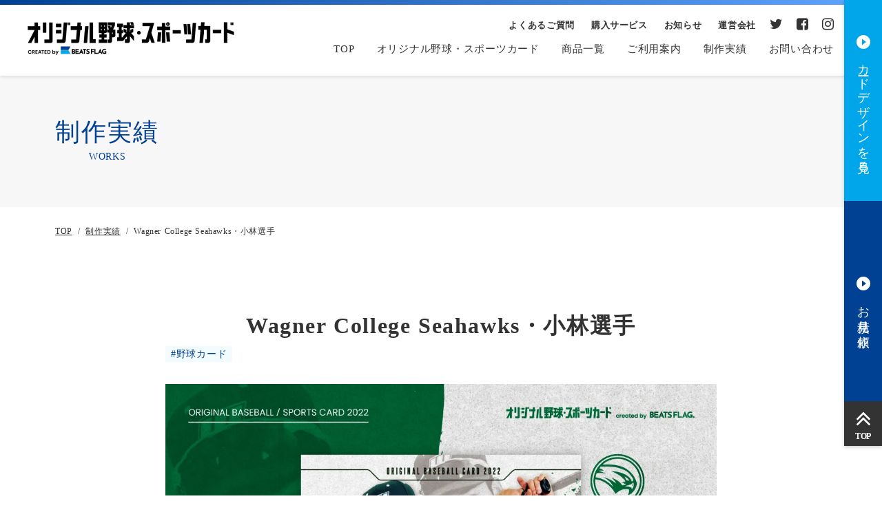

--- FILE ---
content_type: text/html;charset=utf-8
request_url: https://yakyu-card.com/work/obc2022-0801
body_size: 78948
content:
<!DOCTYPE html>
<html lang="ja">
<head><meta charset="utf-8">
<meta name="viewport" content="width=device-width, initial-scale=1">
<title>Wagner College Seahawks・小林選手 </title>
<link rel="preconnect" href="https://fonts.gstatic.com" crossorigin>
<meta name="generator" content="Studio.Design">
<meta name="robots" content="all">
<meta property="og:site_name" content="オリジナル野球・スポーツカード｜野球・スポーツチームの卒団記念に！">
<meta property="og:title" content="Wagner College Seahawks・小林選手 ">
<meta property="og:image" content="https://storage.googleapis.com/studio-cms-assets/projects/xmaZZoG8aR/s-1200x1200_v-fms_webp_f39411a1-3775-4748-9976-b0de70e54286.jpg">
<meta property="og:description" content="制作した選手のお兄さんからのご依頼。アメリカの大学野球チーム「Wagner College Seahawks」に所属している小林舞夢選手のカードとパネルを制作させていただきました。ご注文ありがとうござ... ">
<meta property="og:type" content="website">
<meta name="description" content="制作した選手のお兄さんからのご依頼。アメリカの大学野球チーム「Wagner College Seahawks」に所属している小林舞夢選手のカードとパネルを制作させていただきました。ご注文ありがとうござ... ">
<meta property="twitter:card" content="summary_large_image">
<meta property="twitter:image" content="https://storage.googleapis.com/studio-cms-assets/projects/xmaZZoG8aR/s-1200x1200_v-fms_webp_f39411a1-3775-4748-9976-b0de70e54286.jpg">
<meta name="apple-mobile-web-app-title" content="Wagner College Seahawks・小林選手 ">
<meta name="format-detection" content="telephone=no,email=no,address=no">
<meta name="chrome" content="nointentdetection">
<meta name="google-site-verification" content="nAA8bpAQMBdpDPTv-jfm2z_VQxtzZZrW7iYFzghDXnU">
<meta property="og:url" content="/work/obc2022-0801">
<link rel="icon" type="image/png" href="https://storage.googleapis.com/production-os-assets/assets/1a44cbd1-0b87-45b1-965a-5371e29584e1" data-hid="2c9d455">
<link rel="apple-touch-icon" type="image/png" href="https://storage.googleapis.com/production-os-assets/assets/1a44cbd1-0b87-45b1-965a-5371e29584e1" data-hid="74ef90c">
<script id="ld-json" type="application/ld+json">{
  "@context": "http://schema.org",
  "@type": "Article",
  "headline": "Wagner College Seahawks・小林選手",
  "author": {
    "@type": "Person",
    "name": "STUDIO",
    "url": "https://twitter.com/studio"
  },
  "datePublished": "2022-07-12",
  "image": "https://storage.googleapis.com/studio-cms-assets/projects/xmaZZoG8aR/s-1200x1200_v-fms_webp_f39411a1-3775-4748-9976-b0de70e54286.jpg",
  "articleSection": [],
  "articleBody": "制作した選手のお兄さんからのご依頼。アメリカの大学野球チーム「Wagner College Seahawks」に所属している小林舞夢選手のカードとパネルを制作させていただきました。ご注文ありがとうございました！チーム名Wagner College Seahawks（アメリカ）商品情報スタンダードデザインA＋オリジナルカードパネル",
  "url": "/work/obc2022-0801",
  "publisher": {
    "@type": "Organization",
    "name": "STUDIO"
  }
}</script><link rel="modulepreload" as="script" crossorigin href="/_nuxt/entry.c33efc46.js"><link rel="preload" as="style" href="/_nuxt/entry.4bab7537.css"><link rel="prefetch" as="image" type="image/svg+xml" href="/_nuxt/close_circle.c7480f3c.svg"><link rel="prefetch" as="image" type="image/svg+xml" href="/_nuxt/round_check.0ebac23f.svg"><link rel="prefetch" as="script" crossorigin href="/_nuxt/LottieRenderer.7a046306.js"><link rel="prefetch" as="script" crossorigin href="/_nuxt/error-404.767318fd.js"><link rel="prefetch" as="script" crossorigin href="/_nuxt/error-500.75638267.js"><link rel="stylesheet" href="/_nuxt/entry.4bab7537.css"><style>.page-enter-active{transition:.6s cubic-bezier(.4,.4,0,1)}.page-leave-active{transition:.3s cubic-bezier(.4,.4,0,1)}.page-enter-from,.page-leave-to{opacity:0}</style><style>:root{--rebranding-loading-bg:#e5e5e5;--rebranding-loading-bar:#222}</style><style>.app[data-v-d12de11f]{align-items:center;flex-direction:column;height:100%;justify-content:center;width:100%}.title[data-v-d12de11f]{font-size:34px;font-weight:300;letter-spacing:2.45px;line-height:30px;margin:30px}</style><style>.DynamicAnnouncer[data-v-cc1e3fda]{height:1px;margin:-1px;overflow:hidden;padding:0;position:absolute;width:1px;clip:rect(0,0,0,0);border-width:0;white-space:nowrap}</style><style>.TitleAnnouncer[data-v-1a8a037a]{height:1px;margin:-1px;overflow:hidden;padding:0;position:absolute;width:1px;clip:rect(0,0,0,0);border-width:0;white-space:nowrap}</style><style>.publish-studio-style[data-v-74fe0335]{transition:.4s cubic-bezier(.4,.4,0,1)}</style><style>.product-font-style[data-v-ed93fc7d]{transition:.4s cubic-bezier(.4,.4,0,1)}</style><style>/*! * Font Awesome Free 6.4.2 by @fontawesome - https://fontawesome.com * License - https://fontawesome.com/license/free (Icons: CC BY 4.0, Fonts: SIL OFL 1.1, Code: MIT License) * Copyright 2023 Fonticons, Inc. */.fa-brands,.fa-solid{-moz-osx-font-smoothing:grayscale;-webkit-font-smoothing:antialiased;--fa-display:inline-flex;align-items:center;display:var(--fa-display,inline-block);font-style:normal;font-variant:normal;justify-content:center;line-height:1;text-rendering:auto}.fa-solid{font-family:Font Awesome\ 6 Free;font-weight:900}.fa-brands{font-family:Font Awesome\ 6 Brands;font-weight:400}:host,:root{--fa-style-family-classic:"Font Awesome 6 Free";--fa-font-solid:normal 900 1em/1 "Font Awesome 6 Free";--fa-style-family-brands:"Font Awesome 6 Brands";--fa-font-brands:normal 400 1em/1 "Font Awesome 6 Brands"}@font-face{font-display:block;font-family:Font Awesome\ 6 Free;font-style:normal;font-weight:900;src:url(https://storage.googleapis.com/production-os-assets/assets/fontawesome/1629704621943/6.4.2/webfonts/fa-solid-900.woff2) format("woff2"),url(https://storage.googleapis.com/production-os-assets/assets/fontawesome/1629704621943/6.4.2/webfonts/fa-solid-900.ttf) format("truetype")}@font-face{font-display:block;font-family:Font Awesome\ 6 Brands;font-style:normal;font-weight:400;src:url(https://storage.googleapis.com/production-os-assets/assets/fontawesome/1629704621943/6.4.2/webfonts/fa-brands-400.woff2) format("woff2"),url(https://storage.googleapis.com/production-os-assets/assets/fontawesome/1629704621943/6.4.2/webfonts/fa-brands-400.ttf) format("truetype")}</style><style>.spinner[data-v-36413753]{animation:loading-spin-36413753 1s linear infinite;height:16px;pointer-events:none;width:16px}.spinner[data-v-36413753]:before{border-bottom:2px solid transparent;border-right:2px solid transparent;border-color:transparent currentcolor currentcolor transparent;border-style:solid;border-width:2px;opacity:.2}.spinner[data-v-36413753]:after,.spinner[data-v-36413753]:before{border-radius:50%;box-sizing:border-box;content:"";height:100%;position:absolute;width:100%}.spinner[data-v-36413753]:after{border-left:2px solid transparent;border-top:2px solid transparent;border-color:currentcolor transparent transparent currentcolor;border-style:solid;border-width:2px;opacity:1}@keyframes loading-spin-36413753{0%{transform:rotate(0deg)}to{transform:rotate(1turn)}}</style><style>@font-face{font-family:grandam;font-style:normal;font-weight:400;src:url(https://storage.googleapis.com/studio-front/fonts/grandam.ttf) format("truetype")}@font-face{font-family:Material Icons;font-style:normal;font-weight:400;src:url(https://storage.googleapis.com/production-os-assets/assets/material-icons/1629704621943/MaterialIcons-Regular.eot);src:local("Material Icons"),local("MaterialIcons-Regular"),url(https://storage.googleapis.com/production-os-assets/assets/material-icons/1629704621943/MaterialIcons-Regular.woff2) format("woff2"),url(https://storage.googleapis.com/production-os-assets/assets/material-icons/1629704621943/MaterialIcons-Regular.woff) format("woff"),url(https://storage.googleapis.com/production-os-assets/assets/material-icons/1629704621943/MaterialIcons-Regular.ttf) format("truetype")}.StudioCanvas{display:flex;height:auto;min-height:100dvh}.StudioCanvas>.sd{min-height:100dvh;overflow:clip}a,abbr,address,article,aside,audio,b,blockquote,body,button,canvas,caption,cite,code,dd,del,details,dfn,div,dl,dt,em,fieldset,figcaption,figure,footer,form,h1,h2,h3,h4,h5,h6,header,hgroup,html,i,iframe,img,input,ins,kbd,label,legend,li,main,mark,menu,nav,object,ol,p,pre,q,samp,section,select,small,span,strong,sub,summary,sup,table,tbody,td,textarea,tfoot,th,thead,time,tr,ul,var,video{border:0;font-family:sans-serif;line-height:1;list-style:none;margin:0;padding:0;text-decoration:none;-webkit-font-smoothing:antialiased;-webkit-backface-visibility:hidden;box-sizing:border-box;color:#333;transition:.3s cubic-bezier(.4,.4,0,1);word-spacing:1px}a:focus:not(:focus-visible),button:focus:not(:focus-visible),summary:focus:not(:focus-visible){outline:none}nav ul{list-style:none}blockquote,q{quotes:none}blockquote:after,blockquote:before,q:after,q:before{content:none}a,button{background:transparent;font-size:100%;margin:0;padding:0;vertical-align:baseline}ins{text-decoration:none}ins,mark{background-color:#ff9;color:#000}mark{font-style:italic;font-weight:700}del{text-decoration:line-through}abbr[title],dfn[title]{border-bottom:1px dotted;cursor:help}table{border-collapse:collapse;border-spacing:0}hr{border:0;border-top:1px solid #ccc;display:block;height:1px;margin:1em 0;padding:0}input,select{vertical-align:middle}textarea{resize:none}.clearfix:after{clear:both;content:"";display:block}[slot=after] button{overflow-anchor:none}</style><style>.sd{flex-wrap:nowrap;max-width:100%;pointer-events:all;z-index:0;-webkit-overflow-scrolling:touch;align-content:center;align-items:center;display:flex;flex:none;flex-direction:column;position:relative}.sd::-webkit-scrollbar{display:none}.sd,.sd.richText *{transition-property:all,--g-angle,--g-color-0,--g-position-0,--g-color-1,--g-position-1,--g-color-2,--g-position-2,--g-color-3,--g-position-3,--g-color-4,--g-position-4,--g-color-5,--g-position-5,--g-color-6,--g-position-6,--g-color-7,--g-position-7,--g-color-8,--g-position-8,--g-color-9,--g-position-9,--g-color-10,--g-position-10,--g-color-11,--g-position-11}input.sd,textarea.sd{align-content:normal}.sd[tabindex]:focus{outline:none}.sd[tabindex]:focus-visible{outline:1px solid;outline-color:Highlight;outline-color:-webkit-focus-ring-color}input[type=email],input[type=tel],input[type=text],select,textarea{-webkit-appearance:none}select{cursor:pointer}.frame{display:block;overflow:hidden}.frame>iframe{height:100%;width:100%}.frame .formrun-embed>iframe:not(:first-child){display:none!important}.image{position:relative}.image:before{background-position:50%;background-size:cover;border-radius:inherit;content:"";height:100%;left:0;pointer-events:none;position:absolute;top:0;transition:inherit;width:100%;z-index:-2}.sd.file{cursor:pointer;flex-direction:row;outline:2px solid transparent;outline-offset:-1px;overflow-wrap:anywhere;word-break:break-word}.sd.file:focus-within{outline-color:Highlight;outline-color:-webkit-focus-ring-color}.file>input[type=file]{opacity:0;pointer-events:none;position:absolute}.sd.text,.sd:where(.icon){align-content:center;align-items:center;display:flex;flex-direction:row;justify-content:center;overflow:visible;overflow-wrap:anywhere;word-break:break-word}.sd:where(.icon.fa){display:inline-flex}.material-icons{align-items:center;display:inline-flex;font-family:Material Icons;font-size:24px;font-style:normal;font-weight:400;justify-content:center;letter-spacing:normal;line-height:1;text-transform:none;white-space:nowrap;word-wrap:normal;direction:ltr;text-rendering:optimizeLegibility;-webkit-font-smoothing:antialiased}.sd:where(.icon.material-symbols){align-items:center;display:flex;font-style:normal;font-variation-settings:"FILL" var(--symbol-fill,0),"wght" var(--symbol-weight,400);justify-content:center;min-height:1em;min-width:1em}.sd.material-symbols-outlined{font-family:Material Symbols Outlined}.sd.material-symbols-rounded{font-family:Material Symbols Rounded}.sd.material-symbols-sharp{font-family:Material Symbols Sharp}.sd.material-symbols-weight-100{--symbol-weight:100}.sd.material-symbols-weight-200{--symbol-weight:200}.sd.material-symbols-weight-300{--symbol-weight:300}.sd.material-symbols-weight-400{--symbol-weight:400}.sd.material-symbols-weight-500{--symbol-weight:500}.sd.material-symbols-weight-600{--symbol-weight:600}.sd.material-symbols-weight-700{--symbol-weight:700}.sd.material-symbols-fill{--symbol-fill:1}a,a.icon,a.text{-webkit-tap-highlight-color:rgba(0,0,0,.15)}.fixed{z-index:2}.sticky{z-index:1}.button{transition:.4s cubic-bezier(.4,.4,0,1)}.button,.link{cursor:pointer}.submitLoading{opacity:.5!important;pointer-events:none!important}.richText{display:block;word-break:break-word}.richText [data-thread],.richText a,.richText blockquote,.richText em,.richText h1,.richText h2,.richText h3,.richText h4,.richText li,.richText ol,.richText p,.richText p>code,.richText pre,.richText pre>code,.richText s,.richText strong,.richText table tbody,.richText table tbody tr,.richText table tbody tr>td,.richText table tbody tr>th,.richText u,.richText ul{backface-visibility:visible;color:inherit;font-family:inherit;font-size:inherit;font-style:inherit;font-weight:inherit;letter-spacing:inherit;line-height:inherit;text-align:inherit}.richText p{display:block;margin:10px 0}.richText>p{min-height:1em}.richText img,.richText video{height:auto;max-width:100%;vertical-align:bottom}.richText h1{display:block;font-size:3em;font-weight:700;margin:20px 0}.richText h2{font-size:2em}.richText h2,.richText h3{display:block;font-weight:700;margin:10px 0}.richText h3{font-size:1em}.richText h4,.richText h5{font-weight:600}.richText h4,.richText h5,.richText h6{display:block;font-size:1em;margin:10px 0}.richText h6{font-weight:500}.richText [data-type=table]{overflow-x:auto}.richText [data-type=table] p{white-space:pre-line;word-break:break-all}.richText table{border:1px solid #f2f2f2;border-collapse:collapse;border-spacing:unset;color:#1a1a1a;font-size:14px;line-height:1.4;margin:10px 0;table-layout:auto}.richText table tr th{background:hsla(0,0%,96%,.5)}.richText table tr td,.richText table tr th{border:1px solid #f2f2f2;max-width:240px;min-width:100px;padding:12px}.richText table tr td p,.richText table tr th p{margin:0}.richText blockquote{border-left:3px solid rgba(0,0,0,.15);font-style:italic;margin:10px 0;padding:10px 15px}.richText [data-type=embed_code]{margin:20px 0;position:relative}.richText [data-type=embed_code]>.height-adjuster>.wrapper{position:relative}.richText [data-type=embed_code]>.height-adjuster>.wrapper[style*=padding-top] iframe{height:100%;left:0;position:absolute;top:0;width:100%}.richText [data-type=embed_code][data-embed-sandbox=true]{display:block;overflow:hidden}.richText [data-type=embed_code][data-embed-code-type=instagram]>.height-adjuster>.wrapper[style*=padding-top]{padding-top:100%}.richText [data-type=embed_code][data-embed-code-type=instagram]>.height-adjuster>.wrapper[style*=padding-top] blockquote{height:100%;left:0;overflow:hidden;position:absolute;top:0;width:100%}.richText [data-type=embed_code][data-embed-code-type=codepen]>.height-adjuster>.wrapper{padding-top:50%}.richText [data-type=embed_code][data-embed-code-type=codepen]>.height-adjuster>.wrapper iframe{height:100%;left:0;position:absolute;top:0;width:100%}.richText [data-type=embed_code][data-embed-code-type=slideshare]>.height-adjuster>.wrapper{padding-top:56.25%}.richText [data-type=embed_code][data-embed-code-type=slideshare]>.height-adjuster>.wrapper iframe{height:100%;left:0;position:absolute;top:0;width:100%}.richText [data-type=embed_code][data-embed-code-type=speakerdeck]>.height-adjuster>.wrapper{padding-top:56.25%}.richText [data-type=embed_code][data-embed-code-type=speakerdeck]>.height-adjuster>.wrapper iframe{height:100%;left:0;position:absolute;top:0;width:100%}.richText [data-type=embed_code][data-embed-code-type=snapwidget]>.height-adjuster>.wrapper{padding-top:30%}.richText [data-type=embed_code][data-embed-code-type=snapwidget]>.height-adjuster>.wrapper iframe{height:100%;left:0;position:absolute;top:0;width:100%}.richText [data-type=embed_code][data-embed-code-type=firework]>.height-adjuster>.wrapper fw-embed-feed{-webkit-user-select:none;-moz-user-select:none;user-select:none}.richText [data-type=embed_code_empty]{display:none}.richText ul{margin:0 0 0 20px}.richText ul li{list-style:disc;margin:10px 0}.richText ul li p{margin:0}.richText ol{margin:0 0 0 20px}.richText ol li{list-style:decimal;margin:10px 0}.richText ol li p{margin:0}.richText hr{border-top:1px solid #ccc;margin:10px 0}.richText p>code{background:#eee;border:1px solid rgba(0,0,0,.1);border-radius:6px;display:inline;margin:2px;padding:0 5px}.richText pre{background:#eee;border-radius:6px;font-family:Menlo,Monaco,Courier New,monospace;margin:20px 0;padding:25px 35px;white-space:pre-wrap}.richText pre code{border:none;padding:0}.richText strong{color:inherit;display:inline;font-family:inherit;font-weight:900}.richText em{font-style:italic}.richText a,.richText u{text-decoration:underline}.richText a{color:#007cff;display:inline}.richText s{text-decoration:line-through}.richText [data-type=table_of_contents]{background-color:#f5f5f5;border-radius:2px;color:#616161;font-size:16px;list-style:none;margin:0;padding:24px 24px 8px;text-decoration:underline}.richText [data-type=table_of_contents] .toc_list{margin:0}.richText [data-type=table_of_contents] .toc_item{color:currentColor;font-size:inherit!important;font-weight:inherit;list-style:none}.richText [data-type=table_of_contents] .toc_item>a{border:none;color:currentColor;font-size:inherit!important;font-weight:inherit;text-decoration:none}.richText [data-type=table_of_contents] .toc_item>a:hover{opacity:.7}.richText [data-type=table_of_contents] .toc_item--1{margin:0 0 16px}.richText [data-type=table_of_contents] .toc_item--2{margin:0 0 16px;padding-left:2rem}.richText [data-type=table_of_contents] .toc_item--3{margin:0 0 16px;padding-left:4rem}.sd.section{align-content:center!important;align-items:center!important;flex-direction:column!important;flex-wrap:nowrap!important;height:auto!important;max-width:100%!important;padding:0!important;width:100%!important}.sd.section-inner{position:static!important}@property --g-angle{syntax:"<angle>";inherits:false;initial-value:180deg}@property --g-color-0{syntax:"<color>";inherits:false;initial-value:transparent}@property --g-position-0{syntax:"<percentage>";inherits:false;initial-value:.01%}@property --g-color-1{syntax:"<color>";inherits:false;initial-value:transparent}@property --g-position-1{syntax:"<percentage>";inherits:false;initial-value:100%}@property --g-color-2{syntax:"<color>";inherits:false;initial-value:transparent}@property --g-position-2{syntax:"<percentage>";inherits:false;initial-value:100%}@property --g-color-3{syntax:"<color>";inherits:false;initial-value:transparent}@property --g-position-3{syntax:"<percentage>";inherits:false;initial-value:100%}@property --g-color-4{syntax:"<color>";inherits:false;initial-value:transparent}@property --g-position-4{syntax:"<percentage>";inherits:false;initial-value:100%}@property --g-color-5{syntax:"<color>";inherits:false;initial-value:transparent}@property --g-position-5{syntax:"<percentage>";inherits:false;initial-value:100%}@property --g-color-6{syntax:"<color>";inherits:false;initial-value:transparent}@property --g-position-6{syntax:"<percentage>";inherits:false;initial-value:100%}@property --g-color-7{syntax:"<color>";inherits:false;initial-value:transparent}@property --g-position-7{syntax:"<percentage>";inherits:false;initial-value:100%}@property --g-color-8{syntax:"<color>";inherits:false;initial-value:transparent}@property --g-position-8{syntax:"<percentage>";inherits:false;initial-value:100%}@property --g-color-9{syntax:"<color>";inherits:false;initial-value:transparent}@property --g-position-9{syntax:"<percentage>";inherits:false;initial-value:100%}@property --g-color-10{syntax:"<color>";inherits:false;initial-value:transparent}@property --g-position-10{syntax:"<percentage>";inherits:false;initial-value:100%}@property --g-color-11{syntax:"<color>";inherits:false;initial-value:transparent}@property --g-position-11{syntax:"<percentage>";inherits:false;initial-value:100%}</style><style>.snackbar[data-v-e23c1c77]{align-items:center;background:#fff;border:1px solid #ededed;border-radius:6px;box-shadow:0 16px 48px -8px rgba(0,0,0,.08),0 10px 25px -5px rgba(0,0,0,.11);display:flex;flex-direction:row;gap:8px;justify-content:space-between;left:50%;max-width:90vw;padding:16px 20px;position:fixed;top:32px;transform:translateX(-50%);-webkit-user-select:none;-moz-user-select:none;user-select:none;width:480px;z-index:9999}.snackbar.v-enter-active[data-v-e23c1c77],.snackbar.v-leave-active[data-v-e23c1c77]{transition:.4s cubic-bezier(.4,.4,0,1)}.snackbar.v-enter-from[data-v-e23c1c77],.snackbar.v-leave-to[data-v-e23c1c77]{opacity:0;transform:translate(-50%,-10px)}.snackbar .convey[data-v-e23c1c77]{align-items:center;display:flex;flex-direction:row;gap:8px;padding:0}.snackbar .convey .icon[data-v-e23c1c77]{background-position:50%;background-repeat:no-repeat;flex-shrink:0;height:24px;width:24px}.snackbar .convey .message[data-v-e23c1c77]{font-size:14px;font-style:normal;font-weight:400;line-height:20px;white-space:pre-line}.snackbar .convey.error .icon[data-v-e23c1c77]{background-image:url(/_nuxt/close_circle.c7480f3c.svg)}.snackbar .convey.error .message[data-v-e23c1c77]{color:#f84f65}.snackbar .convey.success .icon[data-v-e23c1c77]{background-image:url(/_nuxt/round_check.0ebac23f.svg)}.snackbar .convey.success .message[data-v-e23c1c77]{color:#111}.snackbar .button[data-v-e23c1c77]{align-items:center;border-radius:40px;color:#4b9cfb;display:flex;flex-shrink:0;font-family:Inter;font-size:12px;font-style:normal;font-weight:700;justify-content:center;line-height:16px;padding:4px 8px}.snackbar .button[data-v-e23c1c77]:hover{background:#f5f5f5}</style><style>a[data-v-757b86f2]{align-items:center;border-radius:4px;bottom:20px;height:20px;justify-content:center;left:20px;perspective:300px;position:fixed;transition:0s linear;width:84px;z-index:2000}@media (hover:hover){a[data-v-757b86f2]{transition:.4s cubic-bezier(.4,.4,0,1);will-change:width,height}a[data-v-757b86f2]:hover{height:32px;width:200px}}[data-v-757b86f2] .custom-fill path{fill:var(--03ccd9fe)}.fade-enter-active[data-v-757b86f2],.fade-leave-active[data-v-757b86f2]{position:absolute;transform:translateZ(0);transition:opacity .3s cubic-bezier(.4,.4,0,1);will-change:opacity,transform}.fade-enter-from[data-v-757b86f2],.fade-leave-to[data-v-757b86f2]{opacity:0}</style><style>.design-canvas__modal{height:100%;pointer-events:none;position:fixed;transition:none;width:100%;z-index:2}.design-canvas__modal:focus{outline:none}.design-canvas__modal.v-enter-active .studio-canvas,.design-canvas__modal.v-leave-active,.design-canvas__modal.v-leave-active .studio-canvas{transition:.4s cubic-bezier(.4,.4,0,1)}.design-canvas__modal.v-enter-active .studio-canvas *,.design-canvas__modal.v-leave-active .studio-canvas *{transition:none!important}.design-canvas__modal.isNone{transition:none}.design-canvas__modal .design-canvas__modal__base{height:100%;left:0;pointer-events:auto;position:fixed;top:0;transition:.4s cubic-bezier(.4,.4,0,1);width:100%;z-index:-1}.design-canvas__modal .studio-canvas{height:100%;pointer-events:none}.design-canvas__modal .studio-canvas>*{background:none!important;pointer-events:none}</style></head>
<body ><div id="__nuxt"><div><span></span><!----><!----></div></div><script type="application/json" id="__NUXT_DATA__" data-ssr="true">[["Reactive",1],{"data":2,"state":57,"_errors":58,"serverRendered":60,"path":61,"pinia":62},{"dynamicDatawork/obc2022-0801":3},{"cover":4,"TjBK5G3v":5,"body":24,"title":25,"wj03KvEJ":26,"slug":40,"_meta":41,"_filter":53,"id":56},"https://storage.googleapis.com/studio-cms-assets/projects/xmaZZoG8aR/s-1200x1200_v-fms_webp_f39411a1-3775-4748-9976-b0de70e54286.jpg",[6],{"title":7,"slug":8,"_meta":9,"_filter":22,"id":23},"野球カード","baseballcard",{"project":10,"publishedAt":12,"createdAt":13,"order":14,"publishType":15,"schema":16,"uid":20,"updatedAt":21},{"id":11},"1c7f0650efe04eed8362",["Date","2022-08-06T13:37:06.000Z"],["Date","2021-04-13T05:28:53.000Z"],-3,"draft",{"id":17,"key":18,"postType":19},"zUspzFhr9aKbFZZ1OR1q","kVjCNqXf","category","oQW_R3fy",["Date","2022-07-16T16:45:09.000Z"],[],"5Cd6DCJH19AOEqswOU7M","\u003Cp data-uid=\"nJYIgVh2\" data-time=\"1657562363741\">制作した選手のお兄さんからのご依頼。\u003Cbr>アメリカの大学野球チーム「Wagner College Seahawks」に所属している小林舞夢選手のカードとパネルを制作させていただきました。\u003Cbr>ご注文ありがとうございました！\u003C/p>\u003Cul data-uid=\"3zOIFyya\" data-time=\"1659852047874\">\u003Cli data-uid=\"xXJjYK0X\" data-time=\"1657562202218\">\u003Cp data-uid=\"j3EtYmxh\" data-time=\"1657562195968\">\u003Cstrong>チーム名\u003C/strong>\u003Cbr>Wagner College Seahawks（アメリカ）\u003C/p>\u003C/li>\u003Cli data-uid=\"hZciHJD4\" data-time=\"1659852047874\">\u003Cp data-uid=\"2Dn5wmLu\" data-time=\"1659852047874\">\u003Cstrong>商品情報\u003C/strong>\u003Cbr>\u003Ca target=\"_self\" href=\"https://yakyu-card.com/standard-a\" data-has-link=\"true\" rel=\"noopener nofollow\">スタンダードデザインA\u003C/a>＋オリジナルカードパネル\u003C/p>\u003C/li>\u003C/ul>","Wagner College Seahawks・小林選手",[27],{"title":28,"slug":29,"_meta":30,"_filter":38,"id":39},"スタンダードデザインA","standard-a",{"project":31,"publishedAt":32,"createdAt":33,"order":34,"publishType":15,"schema":35,"uid":36,"updatedAt":37},{"id":11},["Date","2022-08-06T13:37:05.000Z"],["Date","2022-07-16T16:45:16.000Z"],-4,{"id":17,"key":18,"postType":19},"YyIMhilp",["Date","2022-07-16T16:45:25.000Z"],[],"tKbbsQhtaq7IVGe4NiRS","obc2022-0801",{"project":42,"publishedAt":43,"createdAt":44,"order":45,"publishType":46,"schema":47,"uid":51,"updatedAt":52},{"id":11},["Date","2022-07-12T11:41:53.000Z"],["Date","2021-04-15T05:12:33.000Z"],-1,"change",{"id":48,"key":49,"postType":50},"kHVOfnDvNvmxVVtrdYRO","IvC50naF","post","Fn5MZ3dY",["Date","2022-08-07T11:06:13.000Z"],[54,55],"TjBK5G3v:oQW_R3fy","wj03KvEJ:YyIMhilp","TDShSZXtAFqJIbz47cyn",{},{"dynamicDatawork/obc2022-0801":59},null,true,"/work/obc2022-0801",{"cmsContentStore":63,"indexStore":67,"projectStore":70,"productStore":99,"pageHeadStore":735},{"listContentsMap":64,"contentMap":65},["Map"],["Map",66,3],"IvC50naF/obc2022-0801",{"routeType":68,"host":69},"publish","yakyu-card.com",{"project":71},{"id":72,"name":73,"type":74,"customDomain":75,"iconImage":75,"coverImage":76,"displayBadge":77,"integrations":78,"snapshot_path":97,"snapshot_id":98,"recaptchaSiteKey":-1},"xmaZZoG8aR","オリジナル野球・スポーツカード","web","","https://storage.googleapis.com/production-os-assets/assets/685b327d-bd64-4fbe-9f14-29ea25b8b86d",false,[79,82,85,88,91,94],{"integration_name":80,"code":81},"channel","ac010315-413b-4296-b1dd-13c0a2ffc250",{"integration_name":83,"code":84},"facebook-pixel","1178775339334049",{"integration_name":86,"code":87},"google-analytics","G-5JM8N8FQ5M",{"integration_name":89,"code":90},"google-tag-manager","GTM-MNBH9R6",{"integration_name":92,"code":93},"search-console","nAA8bpAQMBdpDPTv-jfm2z_VQxtzZZrW7iYFzghDXnU",{"integration_name":95,"code":96},"typesquare","unused","https://storage.googleapis.com/studio-publish/projects/xmaZZoG8aR/oWv05BA4q6/","oWv05BA4q6",{"product":100,"isLoaded":60,"selectedModalIds":732,"redirectPage":59,"isInitializedRSS":77,"pageViewMap":733,"symbolViewMap":734},{"breakPoints":101,"colors":114,"fonts":115,"head":176,"info":183,"pages":190,"resources":665,"symbols":668,"style":692,"styleVars":694,"enablePassword":77,"classes":729,"publishedUid":731},[102,105,108,111],{"maxWidth":103,"name":104},540,"mobile",{"maxWidth":106,"name":107},840,"tablet",{"maxWidth":109,"name":110},320,"mini",{"maxWidth":112,"name":113},1140,"small",[],[116,129,147,149,151,153,155,157,159,161,163,167],{"family":117,"subsets":118,"variants":121,"vendor":128},"Noto Sans JP",[119,120],"japanese","latin",[122,123,124,125,126,127],"100","300","regular","500","700","900","google",{"family":130,"subsets":131,"variants":134,"vendor":128},"Poppins",[132,120,133],"devanagari","latin-ext",[122,135,136,137,123,138,124,139,125,140,141,142,126,143,144,145,127,146],"100italic","200","200italic","300italic","italic","500italic","600","600italic","700italic","800","800italic","900italic",{"family":148,"vendor":95},"UD新ゴ M JIS2004",{"family":150,"vendor":95},"ゴシックMB101 DB JIS2004",{"family":152,"vendor":95},"見出ゴMB31 JIS2004",{"family":154,"vendor":95},"ゴシックMB101 B JIS2004",{"family":156,"vendor":95},"ゴシックMB101 M JIS2004",{"family":158,"vendor":95},"中ゴシックBBB JIS2004",{"family":160,"vendor":95},"ヒラギノ角ゴ W6 JIS2004",{"family":162,"vendor":95},"ヒラギノ角ゴ W7 JIS2004",{"family":164,"subsets":165,"variants":166,"vendor":128},"Lato",[120,133],[122,135,123,138,124,139,126,143,127,146],{"family":168,"subsets":169,"variants":175,"vendor":128},"Roboto",[170,171,172,173,120,133,174],"cyrillic","cyrillic-ext","greek","greek-ext","vietnamese",[122,135,123,138,124,139,125,140,126,143,127,146],{"favicon":177,"lang":178,"meta":179,"title":182},"https://storage.googleapis.com/production-os-assets/assets/1a44cbd1-0b87-45b1-965a-5371e29584e1","ja",{"description":180,"og:image":181},"満足度100%！世界にひとつだけ！お気に入りの写真を使ってオリジナルカードを作ろう！ クラブ活動の卒団記念・大会出場記念品、選手やスタッフたちへのプレゼント、グッズにいかがですか？","https://storage.googleapis.com/production-os-assets/assets/421ad6b2-d8a0-4e08-8fc3-92cbc7342b5c","オリジナル野球・スポーツカード｜野球・スポーツチームの卒団記念に！",{"baseWidth":184,"created_at":185,"screen":186,"type":74,"updated_at":188,"version":189},1280,1518591100346,{"baseWidth":184,"height":187,"isAutoHeight":77,"width":184,"workingState":77},600,1518792996878,"4.1.9",[191,206,218,228,238,248,258,268,278,289,299,308,318,328,337,346,356,365,375,384,393,402,411,420,428,436,443,450,457,464,468,473,477,481,485,489,493,497,501,505,509,513,517,521,525,529,533,537,541,545,549,553,557,561,565,569,573,577,581,585,589,593,597,601,605,609,613,617,621,625,629,632,636,648,656],{"head":192,"id":195,"position":196,"type":198,"uuid":199,"symbolIds":200},{"favicon":75,"lang":178,"ldJson":193,"meta":194,"title":182},"{\n  \"@context\": \"http://schema.org\",\n  \"@type\": \"Article\",\n  \"headline\": \"野球・スポーツチームの卒団記念に！｜オリジナル野球・スポーツカード\",\n  \"author\": {\n    \"@type\": \"Person\",\n    \"name\": \"STUDIO\",\n    \"url\": \"https://twitter.com/studio\"\n  },\n  \"datePublished\": \"2023-03-31\",\n  \"image\": \"https://storage.googleapis.com/production-os-assets/assets/5b12139d-b9e3-4c9f-9ee7-d69beeb1c42f\",\n  \"articleSection\": [\"headline-1\", \"headline-2\"],\n  \"articleBody\": \"世界にひとつだけ！お気に入りの写真を使ってオリジナルカードを作ろう！ クラブ活動の卒団記念・大会出場記念品、選手やスタッフたちへのプレゼント、グッズにいかがですか？\",\n  \"url\": \"{{$url}}\",\n  \"publisher\": {\n    \"@type\": \"Organization\",\n    \"name\": \"STUDIO\"\n  }\n}",{"description":180,"og:image":75},"/",{"x":197,"y":197},0,"page","6dfc7261-f3d2-4887-a2a9-22c0c552b750",[201,202,203,204,205],"790f6af8-097f-4e84-b169-d9a9da7f099a","6f8e6132-c517-442f-9f17-9c57cef921bf","b7180690-13d2-4942-b6bf-ffab547db9fe","fb144fde-baec-41c6-afc3-023f56a376ac","ef27eb74-b981-42fc-baed-e7fde34f8e5d",{"head":207,"id":211,"type":198,"uuid":212,"symbolIds":213},{"ldJson":208,"meta":209,"title":73},"{\n  \"@context\": \"http://schema.org\",\n  \"@type\": \"Article\",\n  \"headline\": \"オリジナル野球・スポーツカード\",\n  \"author\": {\n    \"@type\": \"Person\",\n    \"name\": \"STUDIO\",\n    \"url\": \"https://twitter.com/studio\"\n  },\n  \"datePublished\": \"2023-03-31\",\n  \"image\": \"https://storage.googleapis.com/production-os-assets/assets/421ad6b2-d8a0-4e08-8fc3-92cbc7342b5c\",\n  \"articleSection\": [\"headline-1\", \"headline-2\"],\n  \"articleBody\": \"輝きを形に。思い出を宝物に。 世界にひとつだけのオリジナルカードをお作りします。お気に入りの写真、思い出の写真を使って、世界にひとつだけのオリジナルカードをお作りします。 クラブ活動や部活動の卒部・卒団記念、大会出場記念といった節目の記念品はもちろん、 選手やチームスタッフ、関係者へ贈るプレゼントにもピッタリです。 \",\n  \"url\": \"{{$url}}\",\n  \"publisher\": {\n    \"@type\": \"Organization\",\n    \"name\": \"STUDIO\"\n  }\n}",{"description":210},"輝きを形に。思い出を宝物に。 世界にひとつだけのオリジナルカードをお作りします。お気に入りの写真、思い出の写真を使って、世界にひとつだけのオリジナルカードをお作りします。 クラブ活動や部活動の卒部・卒団記念、大会出場記念といった節目の記念品はもちろん、 選手やチームスタッフ、関係者へ贈るプレゼントにもピッタリです。 ","card","8bc0fef0-e700-48a3-8334-98775e1ad7a9",[201,202,203,214,215,216,217,205],"fa3005c7-c36b-485f-b268-c9a2aa102af6","c7204afd-8628-44e5-9037-001f5192b77b","499f2e26-d562-4b33-8668-67dd9bc53041","17d0dfeb-a45e-4dd4-a981-9234e40ae289",{"head":219,"id":225,"type":198,"uuid":226,"symbolIds":227},{"ldJson":220,"meta":221,"title":224},"{\n  \"@context\": \"http://schema.org\",\n  \"@type\": \"Article\",\n  \"headline\": \"無料サンプルデザイン作成｜オリジナル野球・スポーツカード\",\n  \"author\": {\n    \"@type\": \"Person\",\n    \"name\": \"STUDIO\",\n    \"url\": \"https://twitter.com/studio\"\n  },\n  \"datePublished\": \"2023-10-06\",\n  \"image\": \"https://storage.googleapis.com/production-os-assets/assets/3be324f7-84ea-4242-b69b-33042dc84f69\",\n  \"articleSection\": [\"headline-1\", \"headline-2\"],\n  \"articleBody\": \"卒団式やチーム記念品など、大切なアイテムを安心してご注文いただけるように、ご注文前に”無料”でサンプルデザインをお作りいたします。 画像と簡単な情報をお送りするだけ。遅くても2営業日以内にサンプルデザインを作成してお送りします！ まずは気軽に「無料サンプル」で、仕上がりイメージを体験してみよう！\",\n  \"url\": \"{{$url}}\",\n  \"publisher\": {\n    \"@type\": \"Organization\",\n    \"name\": \"STUDIO\"\n  }\n}",{"description":222,"og:image":223},"卒団式やチーム記念品など、大切なアイテムを安心してご注文いただけるように、ご注文前に”無料”でサンプルデザインをお作りいたします。 画像と簡単な情報をお送りするだけ。遅くても2営業日以内にサンプルデザインを作成してお送りします！ まずは気軽に「無料サンプル」で、仕上がりイメージを体験してみよう！","https://storage.googleapis.com/production-os-assets/assets/7892a14c-6e5d-49f9-bc0c-12b93951fb4a","無料サンプルデザイン作成｜オリジナル野球・スポーツカード","sample-design","be58bc13-1c01-4a2d-91fe-a0ffaee8e8c1",[201,202,203,214,215,216,217,205],{"head":229,"id":235,"type":198,"uuid":236,"symbolIds":237},{"ldJson":230,"meta":231,"title":234},"{\n  \"@context\": \"http://schema.org\",\n  \"@type\": \"Article\",\n  \"headline\": \"卒団キャンペーン2025｜オリジナル野球・スポーツカード\",\n  \"author\": {\n    \"@type\": \"Person\",\n    \"name\": \"STUDIO\",\n    \"url\": \"https://twitter.com/studio\"\n  },\n  \"datePublished\": \"2023-10-06\",\n  \"image\": \"https://storage.googleapis.com/production-os-assets/assets/3be324f7-84ea-4242-b69b-33042dc84f69\",\n  \"articleSection\": [\"headline-1\", \"headline-2\"],\n  \"articleBody\": \"全表面デザイン料金が500円引きで購入ができる「卒団キャンペーン」！ チームの特色に合わせたカスタマイズが可能な、セミオーダーシステム。まさに世界にひとつだけの唯一無二の記念品です！卒団していく選手やスタッフに、ぜひオリジナル野球・スポーツカードを贈ってみよう！\",\n  \"url\": \"{{$url}}\",\n  \"publisher\": {\n    \"@type\": \"Organization\",\n    \"name\": \"STUDIO\"\n  }\n}",{"description":232,"og:image":233},"全表面デザイン料金が500円引きで購入ができる「卒団キャンペーン」！ チームの特色に合わせたカスタマイズが可能な、セミオーダーシステム。まさに世界にひとつだけの唯一無二の記念品です！卒団していく選手やスタッフに、ぜひオリジナル野球・スポーツカードを贈ってみよう！","https://storage.googleapis.com/production-os-assets/assets/d758b708-7df1-4a97-9e19-7d8b0105c0ae","卒団キャンペーン2025｜オリジナル野球・スポーツカード","sotsudan2025","ed94c395-04ce-456a-9c9f-9ed5b8a264a4",[201,202,203,214,215,216,217,205],{"head":239,"id":244,"type":198,"uuid":245,"symbolIds":246},{"ldJson":240,"meta":241,"title":28},"{\n  \"@context\": \"http://schema.org\",\n  \"@type\": \"Article\",\n  \"headline\": \"スタンダードデザインA\",\n  \"author\": {\n    \"@type\": \"Person\",\n    \"name\": \"STUDIO\",\n    \"url\": \"https://twitter.com/studio\"\n  },\n  \"datePublished\": \"2023-05-30\",\n  \"image\": \"https://storage.googleapis.com/production-os-assets/assets/2f0d4bfe-406b-4d7f-aaae-95d6ae62b5bd\",\n  \"articleSection\": [\"headline-1\", \"headline-2\"],\n  \"articleBody\": \"ブラシ風効果が特徴的な人気デザイン！ 少年少女から草野球まで幅広い年代からの注文が多いデザインです。 背景効果は写真の動きによって一人ひとり違うため、チームで注文しても唯一無二のデザインとなります。\",\n  \"url\": \"{{$url}}\",\n  \"publisher\": {\n    \"@type\": \"Organization\",\n    \"name\": \"STUDIO\"\n  }\n}",{"description":242,"og:image":243},"ブラシ風効果が特徴的な人気デザイン！ 少年少女から草野球まで幅広い年代からの注文が多いデザインです。 背景効果は写真の動きによって一人ひとり違うため、チームで注文しても唯一無二のデザインとなります。","https://storage.googleapis.com/production-os-assets/assets/2f0d4bfe-406b-4d7f-aaae-95d6ae62b5bd","card/standard-a","a6bc0696-e1fe-4e1e-92ec-258526c6941e",[202,201,203,247,216,217,205],"18f1adf0-5f3b-4c78-92fc-cd4289244593",{"head":249,"id":255,"type":198,"uuid":256,"symbolIds":257},{"ldJson":250,"meta":251,"title":254},"{\n  \"@context\": \"http://schema.org\",\n  \"@type\": \"Article\",\n  \"headline\": \"スタンダードデザインB\",\n  \"author\": {\n    \"@type\": \"Person\",\n    \"name\": \"STUDIO\",\n    \"url\": \"https://twitter.com/studio\"\n  },\n  \"datePublished\": \"2023-05-30\",\n  \"image\": \"https://storage.googleapis.com/production-os-assets/assets/bb96ba8e-15b1-4b31-a690-eb2a3112951e\",\n  \"articleSection\": [\"headline-1\", \"headline-2\"],\n  \"articleBody\": \"光線効果と特殊能力等の選手情報の記載が特長のデザインです。 少年少女野球から圧倒的な人気を誇るデザインです。 膝上、腰あたりからの写真でも制作が可能です。\",\n  \"url\": \"{{$url}}\",\n  \"publisher\": {\n    \"@type\": \"Organization\",\n    \"name\": \"STUDIO\"\n  }\n}",{"description":252,"og:image":253},"光線効果と特殊能力等の選手情報の記載が特長のデザインです。 少年少女野球から圧倒的な人気を誇るデザインです。 膝上、腰あたりからの写真でも制作が可能です。","https://storage.googleapis.com/production-os-assets/assets/bb96ba8e-15b1-4b31-a690-eb2a3112951e","スタンダードデザインB","card/standard-b","883fcf32-1a8f-4837-9aa7-9611df9a0489",[202,201,203,247,216,217,205],{"head":259,"id":265,"type":198,"uuid":266,"symbolIds":267},{"ldJson":260,"meta":261,"title":264},"{\n  \"@context\": \"http://schema.org\",\n  \"@type\": \"Article\",\n  \"headline\": \"スタンダードデザインC\",\n  \"author\": {\n    \"@type\": \"Person\",\n    \"name\": \"STUDIO\",\n    \"url\": \"https://twitter.com/studio\"\n  },\n  \"datePublished\": \"2023-05-30\",\n  \"image\": \"https://storage.googleapis.com/production-os-assets/assets/e5665e91-ed8e-4cdf-9ce0-0dd25b39a720\",\n  \"articleSection\": [\"headline-1\", \"headline-2\"],\n  \"articleBody\": \"デジタル世界のような粒状の背景と、光線効果が特徴的なデザインです。 選手情報を特殊能力に加えて能力値をレーダーチャートとして記載することができます。 膝上、腰あたりからの写真でも制作が可能です。\",\n  \"url\": \"{{$url}}\",\n  \"publisher\": {\n    \"@type\": \"Organization\",\n    \"name\": \"STUDIO\"\n  }\n}",{"description":262,"og:image":263},"デジタル世界のような粒状の背景と、光線効果が特徴的なデザインです。 選手情報を特殊能力に加えて能力値をレーダーチャートとして記載することができます。 膝上、腰あたりからの写真でも制作が可能です。","https://storage.googleapis.com/production-os-assets/assets/e5665e91-ed8e-4cdf-9ce0-0dd25b39a720","スタンダードデザインC","card/standard-c","8b48abf5-458e-4567-acf7-af66225b5e05",[202,201,203,247,216,217,205],{"head":269,"id":275,"type":198,"uuid":276,"symbolIds":277},{"ldJson":270,"meta":271,"title":274},"{\n  \"@context\": \"http://schema.org\",\n  \"@type\": \"Article\",\n  \"headline\": \"スタンダードデザインD\",\n  \"author\": {\n    \"@type\": \"Person\",\n    \"name\": \"STUDIO\",\n    \"url\": \"https://twitter.com/studio\"\n  },\n  \"datePublished\": \"2023-05-30\",\n  \"image\": \"https://storage.googleapis.com/production-os-assets/assets/635c070e-9591-41aa-8869-69217dd8ddff\",\n  \"articleSection\": [\"headline-1\", \"headline-2\"],\n  \"articleBody\": \"まるでレジェンド選手の気分になれる！がコンセプトです。 効果や記載情報はシンプルに、選手写真の迫力を最大限に活かす新しいデザインです。 写真に応じた効果を入れないため、ほかのスタンダードデザインよりお安く制作できます。\",\n  \"url\": \"{{$url}}\",\n  \"publisher\": {\n    \"@type\": \"Organization\",\n    \"name\": \"STUDIO\"\n  }\n}",{"description":272,"og:image":273},"まるでレジェンド選手の気分になれる！がコンセプトです。 効果や記載情報はシンプルに、選手写真の迫力を最大限に活かす新しいデザインです。 写真に応じた効果を入れないため、ほかのスタンダードデザインよりお安く制作できます。","https://storage.googleapis.com/production-os-assets/assets/635c070e-9591-41aa-8869-69217dd8ddff","スタンダードデザインD","card/standard-d","e6415961-256f-4943-86ce-12b9880fe67a",[202,201,203,247,216,217,205],{"head":279,"id":285,"type":198,"uuid":286,"symbolIds":287},{"ldJson":280,"meta":281,"title":284},"{\n  \"@context\": \"http://schema.org\",\n  \"@type\": \"Article\",\n  \"headline\": \"ノーマルデザインA\",\n  \"author\": {\n    \"@type\": \"Person\",\n    \"name\": \"STUDIO\",\n    \"url\": \"https://twitter.com/studio\"\n  },\n  \"datePublished\": \"2023-05-30\",\n  \"image\": \"https://storage.googleapis.com/production-os-assets/assets/8ee30b7a-2b38-4283-8656-29616df2c9e4\",\n  \"articleSection\": [\"headline-1\", \"headline-2\"],\n  \"articleBody\": \"低コスト・短納期で作成できるノーマルデザイン。 スタンダードAの雰囲気を踏襲した、直線的でスポーティーなフレームが特長です。\",\n  \"url\": \"{{$url}}\",\n  \"publisher\": {\n    \"@type\": \"Organization\",\n    \"name\": \"STUDIO\"\n  }\n}",{"description":282,"og:image":283},"低コスト・短納期で作成できるノーマルデザイン。 スタンダードAの雰囲気を踏襲した、直線的でスポーティーなフレームが特長です。","https://storage.googleapis.com/production-os-assets/assets/8ee30b7a-2b38-4283-8656-29616df2c9e4","ノーマルデザインA","card/normal-a","bbb0510d-702f-4033-b4ab-c52105239905",[202,201,203,288,216,217,205],"86ca3485-1f35-4dd5-8440-2e5104d8316c",{"head":290,"id":296,"type":198,"uuid":297,"symbolIds":298},{"ldJson":291,"meta":292,"title":295},"{\n  \"@context\": \"http://schema.org\",\n  \"@type\": \"Article\",\n  \"headline\": \"ノーマルデザインB\",\n  \"author\": {\n    \"@type\": \"Person\",\n    \"name\": \"STUDIO\",\n    \"url\": \"https://twitter.com/studio\"\n  },\n  \"datePublished\": \"2023-05-30\",\n  \"image\": \"https://storage.googleapis.com/production-os-assets/assets/1263f160-e1e0-4bd6-aeda-01739e9f9aca\",\n  \"articleSection\": [\"headline-1\", \"headline-2\"],\n  \"articleBody\": \"低コスト・短納期で作成できるノーマルデザイン。 稲妻型の直線的なフレームと、カード枠いっぱいまで写真を使ったデザインが特長。 写真を無理せずに際立たせたいときにオススメです。\",\n  \"url\": \"{{$url}}\",\n  \"publisher\": {\n    \"@type\": \"Organization\",\n    \"name\": \"STUDIO\"\n  }\n}",{"description":293,"og:image":294},"低コスト・短納期で作成できるノーマルデザイン。 稲妻型の直線的なフレームと、カード枠いっぱいまで写真を使ったデザインが特長。 写真を無理せずに際立たせたいときにオススメです。","https://storage.googleapis.com/production-os-assets/assets/1263f160-e1e0-4bd6-aeda-01739e9f9aca","ノーマルデザインB","card/normal-b","238d55f8-bdc8-45d9-a980-148d74745985",[202,201,203,288,216,217,205],{"head":300,"id":305,"type":198,"uuid":306,"symbolIds":307},{"ldJson":301,"meta":302,"title":304},"{\n  \"@context\": \"http://schema.org\",\n  \"@type\": \"Article\",\n  \"headline\": \"ノーマルデザインC\",\n  \"author\": {\n    \"@type\": \"Person\",\n    \"name\": \"STUDIO\",\n    \"url\": \"https://twitter.com/studio\"\n  },\n  \"datePublished\": \"2023-05-30\",\n  \"image\": \"https://storage.googleapis.com/production-os-assets/assets/0e45dc54-04be-485a-aa57-562d04c7c15c\",\n  \"articleSection\": [\"headline-1\", \"headline-2\"],\n  \"articleBody\": \"低コスト・短納期で作成できるノーマルデザイン。 稲妻型の直線的なフレームと、カード枠いっぱいまで写真を使ったデザインが特長。 写真を無理せずに際立たせたいときにオススメです。\",\n  \"url\": \"{{$url}}\",\n  \"publisher\": {\n    \"@type\": \"Organization\",\n    \"name\": \"STUDIO\"\n  }\n}",{"description":293,"og:image":303},"https://storage.googleapis.com/production-os-assets/assets/0e45dc54-04be-485a-aa57-562d04c7c15c","ノーマルデザインC","card/normal-c","f9214278-bde9-4324-9479-85bf60d2ea94",[202,201,203,288,216,217,205],{"head":309,"id":315,"type":198,"uuid":316,"symbolIds":317},{"ldJson":310,"meta":311,"title":314},"{\n  \"@context\": \"http://schema.org\",\n  \"@type\": \"Article\",\n  \"headline\": \"チームカード\",\n  \"author\": {\n    \"@type\": \"Person\",\n    \"name\": \"STUDIO\",\n    \"url\": \"https://twitter.com/studio\"\n  },\n  \"datePublished\": \"2023-05-30\",\n  \"image\": \"https://storage.googleapis.com/production-os-assets/assets/87b86c9d-2ba0-485d-bba4-ddba9f8dc5a9\",\n  \"articleSection\": [\"headline-1\", \"headline-2\"],\n  \"articleBody\": \"集合写真をメインに使った、チームで揃えられるカードです。 表面にはスローガン・部訓を、裏面にはチーム紹介文章や選手・スタッフリストを記載できます。\",\n  \"url\": \"{{$url}}\",\n  \"publisher\": {\n    \"@type\": \"Organization\",\n    \"name\": \"STUDIO\"\n  }\n}",{"description":312,"og:image":313},"集合写真をメインに使った、チームで揃えられるカードです。 表面にはスローガン・部訓を、裏面にはチーム紹介文章や選手・スタッフリストを記載できます。","https://storage.googleapis.com/production-os-assets/assets/87b86c9d-2ba0-485d-bba4-ddba9f8dc5a9","チームカード","card/team-card","75f30fcd-1d47-4619-ad3b-6fd9f4051268",[202,201,203,288,216,217,205],{"head":319,"id":324,"type":198,"uuid":325,"symbolIds":326},{"ldJson":320,"meta":321,"title":323},"{\n  \"@context\": \"http://schema.org\",\n  \"@type\": \"Article\",\n  \"headline\": \"BACK A\",\n  \"author\": {\n    \"@type\": \"Person\",\n    \"name\": \"STUDIO\",\n    \"url\": \"https://twitter.com/studio\"\n  },\n  \"datePublished\": \"2023-05-30\",\n  \"image\": \"https://storage.googleapis.com/production-os-assets/assets/421ad6b2-d8a0-4e08-8fc3-92cbc7342b5c\",\n  \"articleSection\": [\"headline-1\", \"headline-2\"],\n  \"articleBody\": \"チームロゴを用いた裏面デザイン。全選手統一したデザインとなります。 背景はチームカラーをベタ塗りしたもの、ロゴパターンを配置したものの2種類を提案させていただきます。\",\n  \"url\": \"{{$url}}\",\n  \"publisher\": {\n    \"@type\": \"Organization\",\n    \"name\": \"STUDIO\"\n  }\n}",{"description":322},"チームロゴを用いた裏面デザイン。全選手統一したデザインとなります。 背景はチームカラーをベタ塗りしたもの、ロゴパターンを配置したものの2種類を提案させていただきます。","BACK A","card/back-a","51ba954f-fbaf-4e51-b870-66af6df8cecc",[202,201,203,327,216,217,205],"823ba347-db7b-4d08-b47b-79ebee681928",{"head":329,"id":334,"type":198,"uuid":335,"symbolIds":336},{"ldJson":330,"meta":331,"title":333},"{\n  \"@context\": \"http://schema.org\",\n  \"@type\": \"Article\",\n  \"headline\": \"BACK B\",\n  \"author\": {\n    \"@type\": \"Person\",\n    \"name\": \"STUDIO\",\n    \"url\": \"https://twitter.com/studio\"\n  },\n  \"datePublished\": \"2023-05-30\",\n  \"image\": \"https://storage.googleapis.com/production-os-assets/assets/421ad6b2-d8a0-4e08-8fc3-92cbc7342b5c\",\n  \"articleSection\": [\"headline-1\", \"headline-2\"],\n  \"articleBody\": \"チームカード仕様のデザインです。 集合写真やチーム情報などを記載できるため、記念品としての制作にオススメです。表面をチームカードデザインにした場合、500円引きで制作させていただきます。\",\n  \"url\": \"{{$url}}\",\n  \"publisher\": {\n    \"@type\": \"Organization\",\n    \"name\": \"STUDIO\"\n  }\n}",{"description":332},"チームカード仕様のデザインです。 集合写真やチーム情報などを記載できるため、記念品としての制作にオススメです。表面をチームカードデザインにした場合、500円引きで制作させていただきます。","BACK B","card/back-b","422ddcda-e25e-4b86-8375-580055c8f56b",[202,201,203,327,216,217,205],{"head":338,"id":343,"type":198,"uuid":344,"symbolIds":345},{"ldJson":339,"meta":340,"title":342},"{\n  \"@context\": \"http://schema.org\",\n  \"@type\": \"Article\",\n  \"headline\": \"BACK C\",\n  \"author\": {\n    \"@type\": \"Person\",\n    \"name\": \"STUDIO\",\n    \"url\": \"https://twitter.com/studio\"\n  },\n  \"datePublished\": \"2023-05-30\",\n  \"image\": \"https://storage.googleapis.com/production-os-assets/assets/421ad6b2-d8a0-4e08-8fc3-92cbc7342b5c\",\n  \"articleSection\": [\"headline-1\", \"headline-2\"],\n  \"articleBody\": \"選手それぞれのプロフィールや成績等の記載ができるデザインです。 表面デザインに応じて背景の質感等が変わります。 1名づつ内容が変わるため、制作料金も1名づつの料金となります。\",\n  \"url\": \"{{$url}}\",\n  \"publisher\": {\n    \"@type\": \"Organization\",\n    \"name\": \"STUDIO\"\n  }\n}",{"description":341},"選手それぞれのプロフィールや成績等の記載ができるデザインです。 表面デザインに応じて背景の質感等が変わります。 1名づつ内容が変わるため、制作料金も1名づつの料金となります。","BACK C","card/back-c","76126447-d0b7-4aec-83db-5cf24f55f505",[202,201,203,327,216,217,205],{"head":347,"id":353,"type":198,"uuid":354,"symbolIds":355},{"ldJson":348,"meta":349,"title":352},"{\n  \"@context\": \"http://schema.org\",\n  \"@type\": \"Article\",\n  \"headline\": \"オリジナルカードパネル\",\n  \"author\": {\n    \"@type\": \"Person\",\n    \"name\": \"STUDIO\",\n    \"url\": \"https://twitter.com/studio\"\n  },\n  \"datePublished\": \"2023-05-30\",\n  \"image\": \"https://storage.googleapis.com/production-os-assets/assets/f6167021-63f9-4076-a04d-b83f10f6d9ed\",\n  \"articleSection\": [\"headline-1\", \"headline-2\"],\n  \"articleBody\": \"”飾れる野球カードグッズ”というコンセプトのもと制作した商品です。 2L判パネル内に、実物カードをはめ込んだカードパネルです。 大切な思い出の宝物として。特別な記念品になること間違いなし！\",\n  \"url\": \"{{$url}}\",\n  \"publisher\": {\n    \"@type\": \"Organization\",\n    \"name\": \"STUDIO\"\n  }\n}",{"description":350,"og:image":351},"”飾れる野球カードグッズ”というコンセプトのもと制作した商品です。 2L判パネル内に、実物カードをはめ込んだカードパネルです。 大切な思い出の宝物として。特別な記念品になること間違いなし！","https://storage.googleapis.com/production-os-assets/assets/f6167021-63f9-4076-a04d-b83f10f6d9ed","オリジナルカードパネル","card/card-panel","9be8a379-eddc-4801-8723-53de8965b270",[202,201,203,216,217,205],{"head":357,"id":362,"type":198,"uuid":363,"symbolIds":364},{"ldJson":358,"meta":359,"title":361},"{\n  \"@context\": \"http://schema.org\",\n  \"@type\": \"Article\",\n  \"headline\": \"実物カードについて｜オリジナル野球・スポーツカード created by BEATS FLAG.\",\n  \"author\": {\n    \"@type\": \"Person\",\n    \"name\": \"STUDIO\",\n    \"url\": \"https://twitter.com/studio\"\n  },\n  \"datePublished\": \"2023-05-30\",\n  \"image\": \"https://storage.googleapis.com/production-os-assets/assets/421ad6b2-d8a0-4e08-8fc3-92cbc7342b5c\",\n  \"articleSection\": [\"headline-1\", \"headline-2\"],\n  \"articleBody\": \"輝きを形に。思い出を宝物に。 世界にひとつだけのオリジナルカードをお作りします。\",\n  \"url\": \"{{$url}}\",\n  \"publisher\": {\n    \"@type\": \"Organization\",\n    \"name\": \"STUDIO\"\n  }\n}",{"description":360},"輝きを形に。思い出を宝物に。 世界にひとつだけのオリジナルカードをお作りします。","実物カードについて｜オリジナル野球・スポーツカード created by BEATS FLAG.","card/printing","ef2674de-5fee-4706-a583-5898c5a12a8b",[202,201,203,205],{"head":366,"id":371,"type":198,"uuid":372,"symbolIds":373},{"ldJson":367,"meta":368,"title":370},"{\n  \"@context\": \"http://schema.org\",\n  \"@type\": \"Article\",\n  \"headline\": \"手作り印刷\",\n  \"author\": {\n    \"@type\": \"Person\",\n    \"name\": \"STUDIO\",\n    \"url\": \"https://twitter.com/studio\"\n  },\n  \"datePublished\": \"2023-05-30\",\n  \"image\": \"https://storage.googleapis.com/production-os-assets/assets/421ad6b2-d8a0-4e08-8fc3-92cbc7342b5c\",\n  \"articleSection\": [\"headline-1\", \"headline-2\"],\n  \"articleBody\": \"光沢用紙に印刷したものを、厚紙で圧着したものです。細かい文字やデザインは少し再現度が低くなりますが、カードとしての厚みがあります。 自分用、プレゼント用にオススメです。\",\n  \"url\": \"{{$url}}\",\n  \"publisher\": {\n    \"@type\": \"Organization\",\n    \"name\": \"STUDIO\"\n  }\n}",{"description":369},"光沢用紙に印刷したものを、厚紙で圧着したものです。細かい文字やデザインは少し再現度が低くなりますが、カードとしての厚みがあります。 自分用、プレゼント用にオススメです。","手作り印刷","card/printing/print-01","673ed9e8-5f5c-40b9-bf9e-584636a3904f",[202,201,203,374,216,217,205],"0f7b19ba-391f-486e-b5aa-c7493db0bc91",{"head":376,"id":381,"type":198,"uuid":382,"symbolIds":383},{"ldJson":377,"meta":378,"title":380},"{\n  \"@context\": \"http://schema.org\",\n  \"@type\": \"Article\",\n  \"headline\": \"高品質印刷\",\n  \"author\": {\n    \"@type\": \"Person\",\n    \"name\": \"STUDIO\",\n    \"url\": \"https://twitter.com/studio\"\n  },\n  \"datePublished\": \"2023-05-30\",\n  \"image\": \"https://storage.googleapis.com/production-os-assets/assets/421ad6b2-d8a0-4e08-8fc3-92cbc7342b5c\",\n  \"articleSection\": [\"headline-1\", \"headline-2\"],\n  \"articleBody\": \"印刷工場にて印刷したカードです。業務用の印刷機で作られるため、細かい文字やデザインもしっかり再現されます。裏面デザインの制作をご希望の方や、チームとしての団体注文にはこちらがオススメです。\",\n  \"url\": \"{{$url}}\",\n  \"publisher\": {\n    \"@type\": \"Organization\",\n    \"name\": \"STUDIO\"\n  }\n}",{"description":379},"印刷工場にて印刷したカードです。業務用の印刷機で作られるため、細かい文字やデザインもしっかり再現されます。裏面デザインの制作をご希望の方や、チームとしての団体注文にはこちらがオススメです。","高品質印刷","card/printing/print-02","77d807dc-fa37-432c-918a-8fa1025ce221",[202,201,203,374,216,217,205],{"head":385,"id":390,"type":198,"uuid":391,"symbolIds":392},{"ldJson":386,"meta":387,"title":389},"{\n  \"@context\": \"http://schema.org\",\n  \"@type\": \"Article\",\n  \"headline\": \"ホログラム印刷\",\n  \"author\": {\n    \"@type\": \"Person\",\n    \"name\": \"STUDIO\",\n    \"url\": \"https://twitter.com/studio\"\n  },\n  \"datePublished\": \"2023-05-30\",\n  \"image\": \"https://storage.googleapis.com/production-os-assets/assets/421ad6b2-d8a0-4e08-8fc3-92cbc7342b5c\",\n  \"articleSection\": [\"headline-1\", \"headline-2\"],\n  \"articleBody\": \"レア感満載のカードになる、ホログラム印刷です。 高品質印刷の印刷料金に+1,000円で制作できます。製造手法上、こちらのカードは四方が角丸になって製作されます。両面印刷も可能です。\",\n  \"url\": \"{{$url}}\",\n  \"publisher\": {\n    \"@type\": \"Organization\",\n    \"name\": \"STUDIO\"\n  }\n}",{"description":388},"レア感満載のカードになる、ホログラム印刷です。 高品質印刷の印刷料金に+1,000円で制作できます。製造手法上、こちらのカードは四方が角丸になって製作されます。両面印刷も可能です。","ホログラム印刷","card/printing/print-03","fc7c3bc8-a893-4441-86ce-99a6747ef4f7",[202,201,203,374,216,217,205],{"head":394,"id":399,"type":198,"uuid":400,"symbolIds":401},{"ldJson":395,"meta":396,"title":398},"{\n  \"@context\": \"http://schema.org\",\n  \"@type\": \"Article\",\n  \"headline\": \"料金システム\",\n  \"author\": {\n    \"@type\": \"Person\",\n    \"name\": \"STUDIO\",\n    \"url\": \"https://twitter.com/studio\"\n  },\n  \"datePublished\": \"2023-03-31\",\n  \"image\": \"https://storage.googleapis.com/production-os-assets/assets/421ad6b2-d8a0-4e08-8fc3-92cbc7342b5c\",\n  \"articleSection\": [\"headline-1\", \"headline-2\"],\n  \"articleBody\": \"オリジナル野球・スポーツカードは、デザイン・印刷・追加料金・送料のそれぞれの合計額がお支払い金額となります。 デザイン料金は必須で発生し、その他の項目については任意項目となります。\",\n  \"url\": \"{{$url}}\",\n  \"publisher\": {\n    \"@type\": \"Organization\",\n    \"name\": \"STUDIO\"\n  }\n}",{"description":397},"オリジナル野球・スポーツカードは、デザイン・印刷・追加料金・送料のそれぞれの合計額がお支払い金額となります。 デザイン料金は必須で発生し、その他の項目については任意項目となります。","料金システム","price-guide","f3fd2479-6a54-4b39-9f77-37d33f3d23bc",[202,201,203,205],{"head":403,"id":408,"type":198,"uuid":409,"symbolIds":410},{"ldJson":404,"meta":405,"title":407},"{\n  \"@context\": \"http://schema.org\",\n  \"@type\": \"Article\",\n  \"headline\": \"ご注文の流れ\",\n  \"author\": {\n    \"@type\": \"Person\",\n    \"name\": \"STUDIO\",\n    \"url\": \"https://twitter.com/studio\"\n  },\n  \"datePublished\": \"2023-03-31\",\n  \"image\": \"https://storage.googleapis.com/production-os-assets/assets/421ad6b2-d8a0-4e08-8fc3-92cbc7342b5c\",\n  \"articleSection\": [\"headline-1\", \"headline-2\"],\n  \"articleBody\": \"オリジナル野球・スポーツカードを始めとした商品のご注文から納品までの流れを解説します。\",\n  \"url\": \"{{$url}}\",\n  \"publisher\": {\n    \"@type\": \"Organization\",\n    \"name\": \"STUDIO\"\n  }\n}",{"description":406},"オリジナル野球・スポーツカードを始めとした商品のご注文から納品までの流れを解説します。","ご注文の流れ","order-flow","bfa154d9-25ed-45dd-ae97-b7fe80123944",[202,201,203,205],{"head":412,"id":417,"type":198,"uuid":418,"symbolIds":419},{"ldJson":413,"meta":414,"title":416},"{\n  \"@context\": \"http://schema.org\",\n  \"@type\": \"Article\",\n  \"headline\": \"商品一覧\",\n  \"author\": {\n    \"@type\": \"Person\",\n    \"name\": \"STUDIO\",\n    \"url\": \"https://twitter.com/studio\"\n  },\n  \"datePublished\": \"2023-03-31\",\n  \"image\": \"https://storage.googleapis.com/production-os-assets/assets/421ad6b2-d8a0-4e08-8fc3-92cbc7342b5c\",\n  \"articleSection\": [\"headline-1\", \"headline-2\"],\n  \"articleBody\": \"イチオシ商品であるオリジナル野球・スポーツカードをはじめ、応援ポスターや団員募集広告といった各種広報物などもお作りします。お気軽にご相談ください。\",\n  \"url\": \"{{$url}}\",\n  \"publisher\": {\n    \"@type\": \"Organization\",\n    \"name\": \"STUDIO\"\n  }\n}",{"description":415},"イチオシ商品であるオリジナル野球・スポーツカードをはじめ、応援ポスターや団員募集広告といった各種広報物などもお作りします。お気軽にご相談ください。","商品一覧","goods","e1fc0203-ffdf-462c-b668-b8db580365f9",[202,201,203,217,205],{"head":421,"id":425,"type":198,"uuid":426,"symbolIds":427},{"ldJson":422,"meta":423,"title":424},"{\n  \"@context\": \"http://schema.org\",\n  \"@type\": \"Article\",\n  \"headline\": \"ご利用案内\",\n  \"author\": {\n    \"@type\": \"Person\",\n    \"name\": \"STUDIO\",\n    \"url\": \"https://twitter.com/studio\"\n  },\n  \"datePublished\": \"2023-03-31\",\n  \"image\": \"https://storage.googleapis.com/production-os-assets/assets/421ad6b2-d8a0-4e08-8fc3-92cbc7342b5c\",\n  \"articleSection\": [\"headline-1\", \"headline-2\"],\n  \"articleBody\": \"輝きを形に。思い出を宝物に。 世界にひとつだけのオリジナルカードをお作りします。\",\n  \"url\": \"{{$url}}\",\n  \"publisher\": {\n    \"@type\": \"Organization\",\n    \"name\": \"STUDIO\"\n  }\n}",{"description":360},"ご利用案内","guide","4489c464-f00c-40c4-a38a-beecc57d2589",[202,201,203,205],{"head":429,"id":433,"type":198,"uuid":434,"symbolIds":435},{"ldJson":430,"meta":431,"title":432},"{\n  \"@context\": \"http://schema.org\",\n  \"@type\": \"Article\",\n  \"headline\": \"よくあるご質問\",\n  \"author\": {\n    \"@type\": \"Person\",\n    \"name\": \"STUDIO\",\n    \"url\": \"https://twitter.com/studio\"\n  },\n  \"datePublished\": \"2023-03-31\",\n  \"image\": \"https://storage.googleapis.com/production-os-assets/assets/421ad6b2-d8a0-4e08-8fc3-92cbc7342b5c\",\n  \"articleSection\": [\"headline-1\", \"headline-2\"],\n  \"articleBody\": \"輝きを形に。思い出を宝物に。 世界にひとつだけのオリジナルカードをお作りします。\",\n  \"url\": \"{{$url}}\",\n  \"publisher\": {\n    \"@type\": \"Organization\",\n    \"name\": \"STUDIO\"\n  }\n}",{"description":360},"よくあるご質問","faq","897cc5c4-6bf8-47c9-b19e-851a8f9b6aa1",[202,201,203,205],{"head":437,"id":440,"type":198,"uuid":441,"symbolIds":442},{"meta":438,"title":439},{"description":360},"プライバシーポリシー","privacy","1c49cbaf-883b-49a9-bc75-1d792075c411",[202,201,203,205],{"head":444,"id":447,"type":198,"uuid":448,"symbolIds":449},{"ldJson":445,"title":446},"{\n  \"@context\": \"http://schema.org\",\n  \"@type\": \"Article\",\n  \"headline\": \"お問い合わせ\",\n  \"author\": {\n    \"@type\": \"Person\",\n    \"name\": \"STUDIO\",\n    \"url\": \"https://twitter.com/studio\"\n  },\n  \"datePublished\": \"2023-03-31\",\n  \"image\": \"https://storage.googleapis.com/production-os-assets/assets/421ad6b2-d8a0-4e08-8fc3-92cbc7342b5c\",\n  \"articleSection\": [\"headline-1\", \"headline-2\"],\n  \"articleBody\": \"世界にひとつだけ！お気に入りの写真を使ってオリジナルカードを作ろう！ クラブ活動の卒団記念・大会出場記念品、選手やスタッフたちへのプレゼント、グッズにいかがですか？\",\n  \"url\": \"{{$url}}\",\n  \"publisher\": {\n    \"@type\": \"Organization\",\n    \"name\": \"STUDIO\"\n  }\n}","お問い合わせ","contact","13144f4e-7d50-462d-99a7-be8b48b9b02e",[202,201,203,205],{"head":451,"id":454,"type":198,"uuid":455,"symbolIds":456},{"ldJson":452,"title":453},"{\n  \"@context\": \"http://schema.org\",\n  \"@type\": \"Article\",\n  \"headline\": \"制作実績\",\n  \"author\": {\n    \"@type\": \"Person\",\n    \"name\": \"STUDIO\",\n    \"url\": \"https://twitter.com/studio\"\n  },\n  \"datePublished\": \"2023-03-31\",\n  \"image\": \"https://storage.googleapis.com/production-os-assets/assets/421ad6b2-d8a0-4e08-8fc3-92cbc7342b5c\",\n  \"articleSection\": [\"headline-1\", \"headline-2\"],\n  \"articleBody\": \"世界にひとつだけ！お気に入りの写真を使ってオリジナルカードを作ろう！ クラブ活動の卒団記念・大会出場記念品、選手やスタッフたちへのプレゼント、グッズにいかがですか？\",\n  \"url\": \"{{$url}}\",\n  \"publisher\": {\n    \"@type\": \"Organization\",\n    \"name\": \"STUDIO\"\n  }\n}","制作実績","work","ca203964-0c44-41af-bf93-6402a76f97a6",[202,201,203,205],{"head":458,"id":461,"type":198,"uuid":462,"symbolIds":463},{"ldJson":459,"title":460},"{\n  \"@context\": \"http://schema.org\",\n  \"@type\": \"Article\",\n  \"headline\": \"野球・スポーツチームの卒団記念に！｜オリジナル野球・スポーツカード\",\n  \"author\": {\n    \"@type\": \"Person\",\n    \"name\": \"STUDIO\",\n    \"url\": \"https://twitter.com/studio\"\n  },\n  \"datePublished\": \"2023-05-30\",\n  \"image\": \"https://storage.googleapis.com/production-os-assets/assets/421ad6b2-d8a0-4e08-8fc3-92cbc7342b5c\",\n  \"articleSection\": [\"headline-1\", \"headline-2\"],\n  \"articleBody\": \"世界にひとつだけ！お気に入りの写真を使ってオリジナルカードを作ろう！ クラブ活動の卒団記念・大会出場記念品、選手やスタッフたちへのプレゼント、グッズにいかがですか？\",\n  \"url\": \"{{$url}}\",\n  \"publisher\": {\n    \"@type\": \"Organization\",\n    \"name\": \"STUDIO\"\n  }\n}","お知らせ ｜オリジナル野球・スポーツカード","news","f75cf3aa-944a-41be-b24f-4140bd5393c1",[202,201,203,205],{"id":465,"type":198,"uuid":466,"symbolIds":467},"404","5b5dd4ea-34d4-4e15-9832-97ac96f4c7c2",[203,205],{"id":469,"responsive":60,"type":470,"uuid":471,"symbolIds":472},"a01","modal","497bcd4b-aac7-49cd-931c-83cb955226da",[],{"id":474,"responsive":60,"type":470,"uuid":475,"symbolIds":476},"a02","23d67146-2ea9-4bc1-9943-34e99a848c88",[],{"id":478,"responsive":60,"type":470,"uuid":479,"symbolIds":480},"b01","7eb4d696-15f6-4fd4-b30c-0d76cc8e00a2",[],{"id":482,"responsive":60,"type":470,"uuid":483,"symbolIds":484},"b02","613ca5de-4e5f-4b83-b8d1-52ee40b1758c",[],{"id":486,"responsive":60,"type":470,"uuid":487,"symbolIds":488},"c01","3941a53c-1c91-4c9d-80fd-c4b56a9b032f",[],{"id":490,"responsive":60,"type":470,"uuid":491,"symbolIds":492},"c02","b0603bd8-21a3-42a1-9b31-7416c0a6ccf2",[],{"id":494,"responsive":60,"type":470,"uuid":495,"symbolIds":496},"d01","61b04561-ed76-4f41-b254-90cfec4495c1",[],{"id":498,"responsive":60,"type":470,"uuid":499,"symbolIds":500},"d02","a9b0b526-a717-450d-933c-1e6871e1f25e",[],{"id":502,"responsive":60,"type":470,"uuid":503,"symbolIds":504},"na01","9bc5a168-59a4-4466-944d-c01dc0940e65",[],{"id":506,"responsive":60,"type":470,"uuid":507,"symbolIds":508},"na02","a5668838-f007-4987-aba7-63f67e72df33",[],{"id":510,"responsive":60,"type":470,"uuid":511,"symbolIds":512},"na03","09563ae4-c160-43fa-aa09-99b9ec106951",[],{"id":514,"responsive":60,"type":470,"uuid":515,"symbolIds":516},"nb01","b1b4612c-a9cf-4913-b607-ed51da22bd82",[],{"id":518,"responsive":60,"type":470,"uuid":519,"symbolIds":520},"nb02","33b54bcc-8466-4590-b289-0668274901c4",[],{"id":522,"responsive":60,"type":470,"uuid":523,"symbolIds":524},"nb03","05046dee-5ec5-47ae-a561-8555dd627524",[],{"id":526,"responsive":60,"type":470,"uuid":527,"symbolIds":528},"nc01","5c7efc67-7e66-46d5-be36-71b17c904ac3",[],{"id":530,"responsive":60,"type":470,"uuid":531,"symbolIds":532},"tc01","b60a52b5-e128-41fc-bcfd-56dddb52ab55",[],{"id":534,"responsive":60,"type":470,"uuid":535,"symbolIds":536},"tc02","bb056747-6ada-41e3-82ae-f7d84de80939",[],{"id":538,"responsive":60,"type":470,"uuid":539,"symbolIds":540},"tc03","ceb19d67-05b1-4e0c-a358-faaf5c4e9db5",[],{"id":542,"responsive":60,"type":470,"uuid":543,"symbolIds":544},"ba02","273005b1-17ad-45ef-afb8-841801045eaa",[],{"id":546,"responsive":60,"type":470,"uuid":547,"symbolIds":548},"print01-1","07c1ec3b-cad1-426f-8b01-57c29e2e6619",[],{"id":550,"responsive":60,"type":470,"uuid":551,"symbolIds":552},"print01-2","21a93fb8-2e52-4beb-b9a7-64d6061c4441",[],{"id":554,"responsive":60,"type":470,"uuid":555,"symbolIds":556},"print01-3","48e644e8-a847-4955-98f1-81ca4f66e01e",[],{"id":558,"responsive":60,"type":470,"uuid":559,"symbolIds":560},"print02-1","f1100c58-3199-419b-979f-bf85c579a134",[],{"id":562,"responsive":60,"type":470,"uuid":563,"symbolIds":564},"panel01","a11e8a4f-be76-400d-925a-43f6617f1939",[],{"id":566,"responsive":60,"type":470,"uuid":567,"symbolIds":568},"modal1","db303d55-bb88-4030-af29-5758c7c64303",[],{"id":570,"responsive":60,"type":470,"uuid":571,"symbolIds":572},"step1","7d8727c0-8a6f-460d-ab5e-811fa234b7d9",[],{"id":574,"responsive":60,"type":470,"uuid":575,"symbolIds":576},"step2","eb6d6b57-281e-457b-adc4-a815b6f339e9",[],{"id":578,"responsive":60,"type":470,"uuid":579,"symbolIds":580},"step3","729ec0be-4a88-4fbf-8876-d20632bbb00a",[],{"id":582,"responsive":60,"type":470,"uuid":583,"symbolIds":584},"step4","a6099b26-aba4-4f99-821a-b10b95fcf716",[],{"id":586,"responsive":60,"type":470,"uuid":587,"symbolIds":588},"back-modal","36053283-827c-46cd-9a42-1e1db418a176",[],{"id":590,"responsive":60,"type":470,"uuid":591,"symbolIds":592},"print-modal","bb531430-2a1a-453e-a374-12d1a0d52bad",[],{"id":594,"responsive":60,"type":470,"uuid":595,"symbolIds":596},"price-exam01","3dbb3a85-c99c-4b19-a395-5e82d6c2dd9e",[],{"id":598,"responsive":60,"type":470,"uuid":599,"symbolIds":600},"price-exam02","4c017063-c296-4590-ac98-e06487f3d481",[],{"id":602,"responsive":60,"type":470,"uuid":603,"symbolIds":604},"price-exam03","436b245d-6d30-44ed-ad6d-82581ebf743b",[],{"id":606,"responsive":60,"type":470,"uuid":607,"symbolIds":608},"price-exam04","788b37be-1987-4233-b4fd-fa99644bf2fa",[],{"id":610,"responsive":60,"type":470,"uuid":611,"symbolIds":612},"price-exam05","ceb30d75-f784-43df-8b4e-79219a73c8f2",[],{"id":614,"responsive":60,"type":470,"uuid":615,"symbolIds":616},"price-exam06","2104ff6d-b6ce-4bb5-b0f6-1e1fae84cccb",[],{"id":618,"responsive":60,"type":470,"uuid":619,"symbolIds":620},"price-exam07","58d293e0-b5cc-4a03-a46c-d98f17473a39",[],{"id":622,"responsive":60,"type":470,"uuid":623,"symbolIds":624},"price-exam08","dc85157e-9a97-4e58-b147-a70067b14391",[],{"id":626,"responsive":60,"type":470,"uuid":627,"symbolIds":628},"price-exam09","4fde9b57-5327-4913-be54-f5618a0b7841",[],{"id":470,"responsive":60,"type":470,"uuid":630,"symbolIds":631},"54bc105e-875a-42e9-99d5-7daec26c101a",[],{"id":633,"responsive":60,"type":470,"uuid":634,"symbolIds":635},"thanks","675137f0-6ef9-4dfe-b4cc-b911c0f8fe5f",[],{"cmsRequest":637,"head":639,"id":645,"type":198,"uuid":646,"symbolIds":647},{"contentSlug":638,"schemaKey":49},"{{$route.params.slug}}",{"ldJson":640,"meta":641,"title":644},"{\n  \"@context\": \"http://schema.org\",\n  \"@type\": \"Article\",\n  \"headline\": \"{{title}}\",\n  \"author\": {\n    \"@type\": \"Person\",\n    \"name\": \"STUDIO\",\n    \"url\": \"https://twitter.com/studio\"\n  },\n  \"datePublished\": \"{{$fn.formatDate(_meta.publishedAt,'YYYY-MM-DD')}}\",\n  \"image\": \"{{cover}}\",\n  \"articleSection\": {{$fn.extractHeadline(body)}},\n  \"articleBody\": \"{{$fn.stripTags(body)}}\",\n  \"url\": \"{{$url}}\",\n  \"publisher\": {\n    \"@type\": \"Organization\",\n    \"name\": \"STUDIO\"\n  }\n}",{"description":642,"og:image":643},"{{body}} ","{{cover}}","{{title}} ","work/:slug","33b339c7-0069-4e82-8dfd-651f4a90bef9",[202,201,203,205],{"cmsRequest":649,"head":650,"id":653,"type":198,"uuid":654,"symbolIds":655},{"contentSlug":638,"schemaKey":18},{"ldJson":651,"title":652},"{\n  \"@context\": \"http://schema.org\",\n  \"@type\": \"Article\",\n  \"headline\": \"{{title}}\",\n  \"author\": {\n    \"@type\": \"Person\",\n    \"name\": \"STUDIO\",\n    \"url\": \"https://twitter.com/studio\"\n  },\n  \"datePublished\": \"{{$fn.formatDate(_meta.publishedAt,'YYYY-MM-DD')}}\",\n  \"image\": \"https://storage.googleapis.com/production-os-assets/assets/421ad6b2-d8a0-4e08-8fc3-92cbc7342b5c\",\n  \"articleSection\": [\"headline-1\", \"headline-2\"],\n  \"articleBody\": \"世界にひとつだけ！お気に入りの写真を使ってオリジナルカードを作ろう！ クラブ活動の卒団記念・大会出場記念品、選手やスタッフたちへのプレゼント、グッズにいかがですか？\",\n  \"url\": \"{{$url}}\",\n  \"publisher\": {\n    \"@type\": \"Organization\",\n    \"name\": \"STUDIO\"\n  }\n}","{{title}}  ｜オリジナル野球・スポーツカード","work/category/:slug","2adc5cdf-30ed-433d-af11-5109de4b4f22",[202,201,203,205],{"cmsRequest":657,"head":659,"id":662,"type":198,"uuid":663,"symbolIds":664},{"contentSlug":638,"schemaKey":658},"NF4GZYhc",{"ldJson":640,"meta":660,"title":661},{"description":642,"og:image":643},"{{title}} ｜オリジナル野球・スポーツカード","news/:slug","8d8f69d6-4310-40d2-bec1-8ba14d11250f",[202,201,203,205],{"rssList":666,"apiList":667,"cmsProjectId":11},[],[],[669,671,673,674,675,676,677,678,679,680,681,682,683,684,686,687,689,691],{"uuid":670},"17398473-3edd-42c9-834b-60c64849ae7f",{"uuid":672},"db72802a-ad56-4184-b90a-4bb8229ac4ff",{"uuid":203},{"uuid":205},{"uuid":217},{"uuid":216},{"uuid":288},{"uuid":247},{"uuid":327},{"uuid":374},{"uuid":201},{"uuid":202},{"uuid":214},{"uuid":685},"ce6bfdf5-a90c-4eae-877e-3ffd8e2937b1",{"uuid":215},{"uuid":688},"bf52bddb-64fb-4422-a789-fc9cc6a62c4a",{"uuid":690},"4375e134-260e-4e6c-91de-797c7f6e4a27",{"uuid":204},{"fontFamily":693},[],{"fontFamily":695},[696,699,701,704,707,710,713,716,719,722,725,727],{"key":697,"name":75,"value":698},"c4b3ca91","'Noto Sans JP'",{"key":700,"name":75,"value":130},"7c9736d4",{"key":702,"name":75,"value":703},"f9b5ee2f","'UD新ゴ M JIS2004'",{"key":705,"name":75,"value":706},"cda6df82","'ゴシックMB101 DB JIS2004'",{"key":708,"name":75,"value":709},"a7af97d4","'見出ゴMB31 JIS2004'",{"key":711,"name":75,"value":712},"d7917188","'ゴシックMB101 B JIS2004'",{"key":714,"name":75,"value":715},"49bc32d4","'ゴシックMB101 M JIS2004'",{"key":717,"name":75,"value":718},"a9b9e4b7","'中ゴシックBBB JIS2004'",{"key":720,"name":75,"value":721},"97b41568","'ヒラギノ角ゴ W6 JIS2004'",{"key":723,"name":75,"value":724},"43855069","'ヒラギノ角ゴ W7 JIS2004'",{"key":726,"name":75,"value":164},"19826176",{"key":728,"name":75,"value":168},"3fa1ec59",{"typography":730},[],"20260129094951",[],{},["Map"],{"googleFontMap":736,"typesquareLoaded":77,"hasCustomFont":77,"materialSymbols":737},["Map"],[]]</script><script>window.__NUXT__={};window.__NUXT__.config={public:{apiBaseUrl:"https://api.studiodesignapp.com/api",cmsApiBaseUrl:"https://api.cms.studiodesignapp.com",previewBaseUrl:"https://preview.studio.site",facebookAppId:"569471266584583",firebaseApiKey:"AIzaSyBkjSUz89vvvl35U-EErvfHXLhsDakoNNg",firebaseProjectId:"studio-7e371",firebaseAuthDomain:"studio-7e371.firebaseapp.com",firebaseDatabaseURL:"https://studio-7e371.firebaseio.com",firebaseStorageBucket:"studio-7e371.appspot.com",firebaseMessagingSenderId:"373326844567",firebaseAppId:"1:389988806345:web:db757f2db74be8b3",studioDomain:".studio.site",studioPublishUrl:"https://storage.googleapis.com/studio-publish",studioPublishIndexUrl:"https://storage.googleapis.com/studio-publish-index",rssApiPath:"https://rss.studiodesignapp.com/rssConverter",embedSandboxDomain:".studioiframesandbox.com",apiProxyUrl:"https://studio-api-proxy-rajzgb4wwq-an.a.run.app",proxyApiBaseUrl:"",isDev:false,fontsApiBaseUrl:"https://fonts.studio.design",jwtCookieName:"jwt_token"},app:{baseURL:"/",buildAssetsDir:"/_nuxt/",cdnURL:""}}</script><script type="module" src="/_nuxt/entry.c33efc46.js" crossorigin></script></body>
</html>

--- FILE ---
content_type: text/plain; charset=utf-8
request_url: https://analytics.studiodesignapp.com/event
body_size: -231
content:
Message published: 15214519417480095